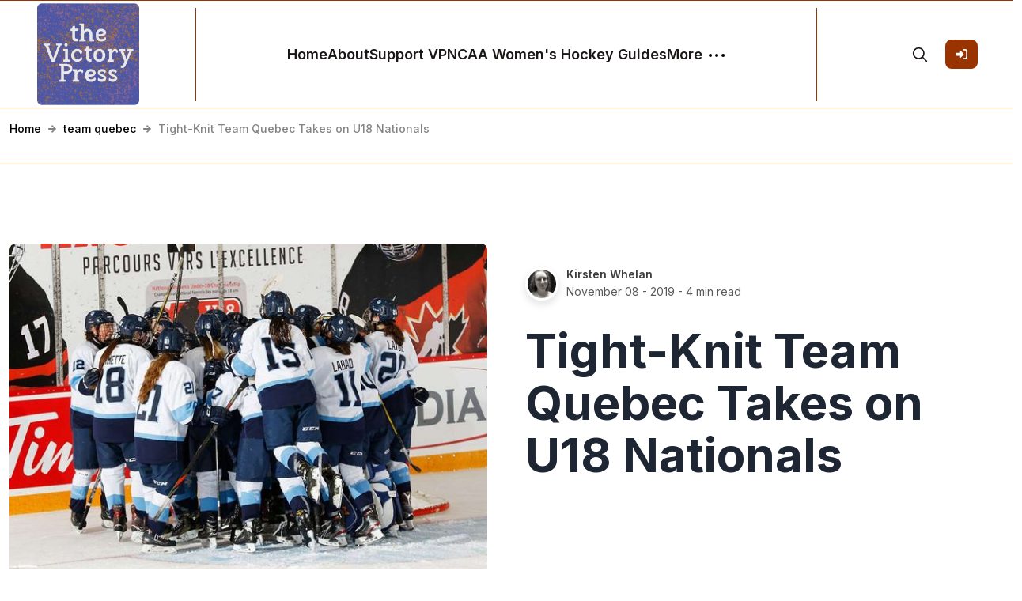

--- FILE ---
content_type: text/html; charset=utf-8
request_url: https://victorypress.org/2019/11/08/tight-knight-team-quebec-takes-on-u18-nationals/
body_size: 12071
content:
<!DOCTYPE html>
<html lang="en">
<head>

    <meta charset="utf-8" />
    <meta http-equiv="X-UA-Compatible" content="IE=edge" />

    <title>Tight-Knit Team Quebec Takes on U18 Nationals</title>
    <meta name="HandheldFriendly" content="True" />
    <meta name="viewport" content="width=device-width, initial-scale=1.0" />

    <link rel="preconnect" href="https://fonts.googleapis.com">
    <link rel="preconnect" href="https://fonts.gstatic.com" crossorigin>
    <link href="https://fonts.googleapis.com/css2?family=Inter:wght@300;400;500;600;700;800;900&display=swap" rel="stylesheet">

    <link rel="stylesheet" type="text/css" href="https://victorypress.org/assets/css/bootstrap.min.css?v=3e6d94a215" />
    <link rel="stylesheet" type="text/css" href="https://victorypress.org/assets/css/tocbot.css?v=3e6d94a215" />
    <link rel="stylesheet" type="text/css" href="https://victorypress.org/assets/css/style.css?v=3e6d94a215" />

    <style>
        :root {
            --theme-color: #993300;
            --theme-shadow-color: #9933001f;
            --header-logo-color: #000;
            --header-bg: #f6f6f6;
            --header-color: #1e2633;
            --heading-color: #1e2633;
            --hero-button: #1e2633;
            --section-padding-lg: 100px 0;
            --section-padding-md: 75px 0;
            --section-padding-sm: 45px 0;
            --body-font: 'Inter', sans-serif;
            --heading-font: 'Inter', sans-serif;
        }
        @media only screen and (max-width: 767px) {
            :root {
                --section-padding-lg: 75px 0;
            }
        }
    </style>

    <style>
        .gh-toc > .toc-list {
            position: relative;
            overflow: hidden;
        }

        .toc-list {
            list-style: none;
        }

        .gh-toc .is-active-link::before {
            background-color: var(--ghost-accent-color); /* Defines TOC accent color based on Accent color set in Ghost Admin */
        } 
</style>

    <link rel="icon" href="https://victorypress.org/content/images/size/w256h256/2023/05/Untitled-4-1.png" type="image/png">
    <link rel="canonical" href="https://victorypress.org/2019/11/08/tight-knight-team-quebec-takes-on-u18-nationals/">
    <meta name="referrer" content="no-referrer-when-downgrade">
    
    <meta property="og:site_name" content="The Victory Press">
    <meta property="og:type" content="article">
    <meta property="og:title" content="Tight-Knit Team Quebec Takes on U18 Nationals">
    <meta property="og:description" content="It&#x27;s the look on the boys&#x27; faces ― first when they dismissed the girls&#x27; team,
then when they got beaten by it ― that stands out most for Laurence Frenette.
She was 12 years old, and part of the first ever all-girls squad to compete in
the renowned Quebec International Pee-Wee Hockey">
    <meta property="og:url" content="https://victorypress.org/2019/11/08/tight-knight-team-quebec-takes-on-u18-nationals/">
    <meta property="og:image" content="https://victorypress.org/content/images/2019/11/2019-nwu18c-nov-05-que-bc-05.jpg">
    <meta property="article:published_time" content="2019-11-08T15:23:07.000Z">
    <meta property="article:modified_time" content="2019-11-09T02:52:36.000Z">
    <meta property="article:tag" content="team quebec">
    <meta property="article:tag" content="équipe québec">
    <meta property="article:tag" content="hockey quebec">
    <meta property="article:tag" content="laurence frenette">
    <meta property="article:tag" content="rebecca morissette">
    <meta property="article:tag" content="Hockey Canada">
    <meta property="article:tag" content="hockey canada u18 national championship">
    
    <meta name="twitter:card" content="summary_large_image">
    <meta name="twitter:title" content="Tight-Knit Team Quebec Takes on U18 Nationals">
    <meta name="twitter:description" content="It&#x27;s the look on the boys&#x27; faces ― first when they dismissed the girls&#x27; team,
then when they got beaten by it ― that stands out most for Laurence Frenette.
She was 12 years old, and part of the first ever all-girls squad to compete in
the renowned Quebec International Pee-Wee Hockey">
    <meta name="twitter:url" content="https://victorypress.org/2019/11/08/tight-knight-team-quebec-takes-on-u18-nationals/">
    <meta name="twitter:image" content="https://victorypress.org/content/images/2019/11/2019-nwu18c-nov-05-que-bc-05.jpg">
    <meta name="twitter:label1" content="Written by">
    <meta name="twitter:data1" content="Kirsten Whelan">
    <meta name="twitter:label2" content="Filed under">
    <meta name="twitter:data2" content="team quebec, équipe québec, hockey quebec, laurence frenette, rebecca morissette, Hockey Canada, hockey canada u18 national championship">
    <meta name="twitter:site" content="@thevictorypress">
    <meta name="twitter:creator" content="@kmtwhelan">
    <meta property="og:image:width" content="960">
    <meta property="og:image:height" content="686">
    
    <script type="application/ld+json">
{
    "@context": "https://schema.org",
    "@type": "Article",
    "publisher": {
        "@type": "Organization",
        "name": "The Victory Press",
        "url": "https://victorypress.org/",
        "logo": {
            "@type": "ImageObject",
            "url": "https://victorypress.org/content/images/2023/05/Untitled-4.png",
            "width": 60,
            "height": 60
        }
    },
    "author": {
        "@type": "Person",
        "name": "Kirsten Whelan",
        "image": {
            "@type": "ImageObject",
            "url": "https://victorypress.org/content/images/2018/01/IMAG41369.jpg",
            "width": 479,
            "height": 479
        },
        "url": "https://victorypress.org/author/kirsten-whelan/",
        "sameAs": [
            "https://x.com/kmtwhelan"
        ]
    },
    "headline": "Tight-Knit Team Quebec Takes on U18 Nationals",
    "url": "https://victorypress.org/2019/11/08/tight-knight-team-quebec-takes-on-u18-nationals/",
    "datePublished": "2019-11-08T15:23:07.000Z",
    "dateModified": "2019-11-09T02:52:36.000Z",
    "image": {
        "@type": "ImageObject",
        "url": "https://victorypress.org/content/images/2019/11/2019-nwu18c-nov-05-que-bc-05.jpg",
        "width": 960,
        "height": 686
    },
    "keywords": "team quebec, équipe québec, hockey quebec, laurence frenette, rebecca morissette, Hockey Canada, hockey canada u18 national championship",
    "description": "It&#x27;s the look on the boys&#x27; faces ― first when they dismissed the girls&#x27; team,\nthen when they got beaten by it ― that stands out most for Laurence Frenette.\nShe was 12 years old, and part of the first ever all-girls squad to compete in\nthe renowned Quebec International Pee-Wee Hockey Tournament. She&#x27;d only ever\nplayed boys hockey to that point, and the event remains one of her fondest\nhockey memories.\n\n&quot;It was just surreal for me,&quot; she recalls. &quot;It was one of my dreams when I was\n12 and when I he",
    "mainEntityOfPage": "https://victorypress.org/2019/11/08/tight-knight-team-quebec-takes-on-u18-nationals/"
}
    </script>

    <meta name="generator" content="Ghost 6.14">
    <link rel="alternate" type="application/rss+xml" title="The Victory Press" href="https://victorypress.org/rss/">
    <script defer src="https://cdn.jsdelivr.net/ghost/portal@~2.57/umd/portal.min.js" data-i18n="true" data-ghost="https://victorypress.org/" data-key="c3b7c6a8bd9421cda1652c60f3" data-api="https://victorypress.ghost.io/ghost/api/content/" data-locale="en" crossorigin="anonymous"></script><style id="gh-members-styles">.gh-post-upgrade-cta-content,
.gh-post-upgrade-cta {
    display: flex;
    flex-direction: column;
    align-items: center;
    font-family: -apple-system, BlinkMacSystemFont, 'Segoe UI', Roboto, Oxygen, Ubuntu, Cantarell, 'Open Sans', 'Helvetica Neue', sans-serif;
    text-align: center;
    width: 100%;
    color: #ffffff;
    font-size: 16px;
}

.gh-post-upgrade-cta-content {
    border-radius: 8px;
    padding: 40px 4vw;
}

.gh-post-upgrade-cta h2 {
    color: #ffffff;
    font-size: 28px;
    letter-spacing: -0.2px;
    margin: 0;
    padding: 0;
}

.gh-post-upgrade-cta p {
    margin: 20px 0 0;
    padding: 0;
}

.gh-post-upgrade-cta small {
    font-size: 16px;
    letter-spacing: -0.2px;
}

.gh-post-upgrade-cta a {
    color: #ffffff;
    cursor: pointer;
    font-weight: 500;
    box-shadow: none;
    text-decoration: underline;
}

.gh-post-upgrade-cta a:hover {
    color: #ffffff;
    opacity: 0.8;
    box-shadow: none;
    text-decoration: underline;
}

.gh-post-upgrade-cta a.gh-btn {
    display: block;
    background: #ffffff;
    text-decoration: none;
    margin: 28px 0 0;
    padding: 8px 18px;
    border-radius: 4px;
    font-size: 16px;
    font-weight: 600;
}

.gh-post-upgrade-cta a.gh-btn:hover {
    opacity: 0.92;
}</style><script async src="https://js.stripe.com/v3/"></script>
    <script defer src="https://cdn.jsdelivr.net/ghost/sodo-search@~1.8/umd/sodo-search.min.js" data-key="c3b7c6a8bd9421cda1652c60f3" data-styles="https://cdn.jsdelivr.net/ghost/sodo-search@~1.8/umd/main.css" data-sodo-search="https://victorypress.ghost.io/" data-locale="en" crossorigin="anonymous"></script>
    
    <link href="https://victorypress.org/webmentions/receive/" rel="webmention">
    <script defer src="/public/cards.min.js?v=3e6d94a215"></script>
    <link rel="stylesheet" type="text/css" href="/public/cards.min.css?v=3e6d94a215">
    <script defer src="/public/member-attribution.min.js?v=3e6d94a215"></script><style>:root {--ghost-accent-color: #993300;}</style>
    <meta name="google-site-verification" content="3v8kCrtDTQ1UyErIamZd5sIOUX0PgDQoynvCaJgyvUE" />
<meta name="cf-2fa-verify" content="80f8b4328928659">
<script>
  var search_api_key = '006a63cd5f30a1d861f3744d98';
</script>
<!-- Global site tag (gtag.js) - Google Analytics -->
<script async src="https://www.googletagmanager.com/gtag/js?id=UA-68498118-1"></script>
<script>
  window.dataLayer = window.dataLayer || [];
  function gtag(){dataLayer.push(arguments);}
  gtag('js', new Date());

  gtag('config', 'UA-68498118-1');
</script>

</head>

<body class="post-template tag-team-quebec tag-equipe-quebec tag-hockey-quebec tag-laurence-frenette tag-rebecca-morissette tag-hockey-canada tag-hockey-canada-u18-national-championship default-layout">
    <div class="site-content">
        

<header class="site-header sticky">
	<div class="header-top-area">
		<div class="container-fluid">
			<div class="row align-items-center">
				<div class="col-6 col-lg-2 order-1 order-lg-0">
					<div class="header-logo-area">
	<div class="desktop-logo d-lg-block">
		<div class="site-branding">
				<a href="https://victorypress.org">
					<img src="https://victorypress.org/content/images/2023/05/Untitled-4.png" alt="The Victory Press" width="135" height="35" />
				</a>
		</div><!-- /.site-branding -->		
	</div>
</div><!-- /.header-logo-area --> 
				</div>

				<div class="col-lg-8 order-lg-1">
					<nav class="navigation">
	<div class="menu-wrapper">
		<div class="menu-content">
			<div class="mainmenu d-flex align-items-center">					
					
<div class="genelia-nav-wrapper"> 
    <ul class="nav desktop-nav">
        <!-- Loop through the navigation items -->
        <li class="nav-home"><a href="https://victorypress.org/">Home</a></li>
        <li class="nav-about"><a href="https://victorypress.org/about/">About</a></li>
        <li class="nav-support-vp"><a href="https://victorypress.org/subscribe-to-the-victory-press/">Support VP</a></li>
        <li class="nav-ncaa-womens-hockey-guides"><a href="https://victorypress.org/victory-press-guides-to-ncaa-womens-hockey/">NCAA Women&#x27;s Hockey Guides</a></li>
        <!-- End the loop -->

        <li class="more-nav-elements">
            <a href="#" class="more-btn">
                <span>More</span>
                <svg role="img" viewBox="0 0 20 4" xmlns="http://www.w3.org/2000/svg"><path d="M2 4A2 2 0 102.001.001 2 2 0 002 4zm8 0a2 2 0 10.001-3.999A2 2 0 0010 4zm8 0a2 2 0 10.001-3.999A2 2 0 0018 4z"></path></svg>
            </a>
            <ul class="auto-nav-more-list">
                    <li class="nav-tags"><a href="https://victorypress.org/tags/">Tags</a></li>
                    <li class="nav-full-post-archive"><a href="https://victorypress.org/archive/">Full Post Archive</a></li>
            </ul>
      </li>
    </ul>

    <div class="mobile-sidebar-menu sidebar-menu">
		<div class="overlaybg"></div>
        <div class="offcanvas">
            <div class="navigation">
                <ul class="mainmenu">
                        <li class="nav-home"><a href="https://victorypress.org/">Home</a></li>
                        <li class="nav-about"><a href="https://victorypress.org/about/">About</a></li>
                        <li class="nav-support-vp"><a href="https://victorypress.org/subscribe-to-the-victory-press/">Support VP</a></li>
                        <li class="nav-ncaa-womens-hockey-guides"><a href="https://victorypress.org/victory-press-guides-to-ncaa-womens-hockey/">NCAA Women&#x27;s Hockey Guides</a></li>
                        <li class="nav-tags"><a href="https://victorypress.org/tags/">Tags</a></li>
                        <li class="nav-full-post-archive"><a href="https://victorypress.org/archive/">Full Post Archive</a></li>
                    
                                    
                    <li class="nav-signin">
                                <a href="#/portal/signin" data-portal="signin">Sign In</a>
                    </li>
                </ul>
            </div>
        </div>
	</div>
</div>
			</div>
		</div> <!-- /.hours-content-->
	</div><!-- /.menu-wrapper -->
</nav> 
				</div>
				
				<div class="col-6 col-lg-2 order-2 order-lg-2">
					<div class="d-flex justify-content-end align-items-center">
        <button class="gh-search-icon" aria-label="search" data-ghost-search style="display: inline-flex; justify-content: center; align-items: center; width: 32px; height: 32px; padding: 0; border: 0; color: inherit; background-color: transparent; cursor: pointer; outline: none;"><svg width="20" height="20" fill="none" viewBox="0 0 24 24"><path d="M14.949 14.949a1 1 0 0 1 1.414 0l6.344 6.344a1 1 0 0 1-1.414 1.414l-6.344-6.344a1 1 0 0 1 0-1.414Z" fill="currentColor"/><path d="M10 3a7 7 0 1 0 0 14 7 7 0 0 0 0-14Zm-9 7a9 9 0 1 1 18 0 9 9 0 0 1-18 0Z" fill="currentColor"/></svg></button>
    


    <div class="header-right-area">
        <div class="hamburger-menus">
            <span></span>
            <span></span>
            <span></span>
        </div>
    </div>

            <a class="gh-head-button button d-none d-lg-block ms-3" href="https://victorypress.org/#/portal/signin"><span>Sign In</span><svg xmlns="http://www.w3.org/2000/svg" viewBox="0 0 512 512"><path d="M217.9 105.9L340.7 228.7c7.2 7.2 11.3 17.1 11.3 27.3s-4.1 20.1-11.3 27.3L217.9 406.1c-6.4 6.4-15 9.9-24 9.9c-18.7 0-33.9-15.2-33.9-33.9l0-62.1L32 320c-17.7 0-32-14.3-32-32l0-64c0-17.7 14.3-32 32-32l128 0 0-62.1c0-18.7 15.2-33.9 33.9-33.9c9 0 17.6 3.6 24 9.9zM352 416l64 0c17.7 0 32-14.3 32-32l0-256c0-17.7-14.3-32-32-32l-64 0c-17.7 0-32-14.3-32-32s14.3-32 32-32l64 0c53 0 96 43 96 96l0 256c0 53-43 96-96 96l-64 0c-17.7 0-32-14.3-32-32s14.3-32 32-32z"/></svg></a>
</div> 
				</div>
			</div>
		</div>
	</div><!-- /.header-top-area -->
</header>
<div class="overlaybg"></div>
<div class="breadcumb-section">
	<div class="container-xxl">
		<ul class="breadcrumb">
			<li class="breadcrumb-item"><a href="https://victorypress.org">Home</a></li>
			<li class="devider"><svg xmlns="http://www.w3.org/2000/svg" viewBox="0 0 448 512"><path d="M190.5 66.9l22.2-22.2c9.4-9.4 24.6-9.4 33.9 0L441 239c9.4 9.4 9.4 24.6 0 33.9L246.6 467.3c-9.4 9.4-24.6 9.4-33.9 0l-22.2-22.2c-9.5-9.5-9.3-25 .4-34.3L311.4 296H24c-13.3 0-24-10.7-24-24v-32c0-13.3 10.7-24 24-24h287.4L190.9 101.2c-9.8-9.3-10-24.8-.4-34.3z"/></svg></li>
			<li class="breadcrumb-item"><a href="/tag/team-quebec/">team quebec</a></li>
			<li class="devider"><svg xmlns="http://www.w3.org/2000/svg" viewBox="0 0 448 512"><path d="M190.5 66.9l22.2-22.2c9.4-9.4 24.6-9.4 33.9 0L441 239c9.4 9.4 9.4 24.6 0 33.9L246.6 467.3c-9.4 9.4-24.6 9.4-33.9 0l-22.2-22.2c-9.5-9.5-9.3-25 .4-34.3L311.4 296H24c-13.3 0-24-10.7-24-24v-32c0-13.3 10.7-24 24-24h287.4L190.9 101.2c-9.8-9.3-10-24.8-.4-34.3z"/></svg></li>
			<li class="breadcrumb-item breadcrumb-current">Tight-Knit Team Quebec Takes on U18 Nationals</li>
		</ul>
	</div>
</div>

<div class="single-wrapper default-layout">
	<div class="post-single-content">
		<article class="single-post post tag-team-quebec tag-equipe-quebec tag-hockey-quebec tag-laurence-frenette tag-rebecca-morissette tag-hockey-canada tag-hockey-canada-u18-national-championship ">

			<div class="blog-single-top">
				<div class="container-xxl">
					<div class="row gx-5">
						<div class="col-lg-6">
							<div class="post-thumbnail-area single-post-thumbnail">
								<figure class="post-thumb">
									<img
										srcset="/content/images/size/w360/2019/11/2019-nwu18c-nov-05-que-bc-05.jpg 300w,
												/content/images/size/w540/2019/11/2019-nwu18c-nov-05-que-bc-05.jpg 400w,
												/content/images/size/w540/2019/11/2019-nwu18c-nov-05-que-bc-05.jpg 500w,
												/content/images/size/w630/2019/11/2019-nwu18c-nov-05-que-bc-05.jpg 600w"
										sizes="(min-width: 1400px) 1400px, 92vw" 
										src="/content/images/size/w2000/2019/11/2019-nwu18c-nov-05-que-bc-05.jpg" 
										alt="Tight-Knit Team Quebec Takes on U18 Nationals" 
									/>
								</figure>
							</div>
						</div>

						<div class="col-lg-6">
							<div class="entry-header">
								<div class="top-meta">
									<div class="left-meta">
										<div class="entry-user">
											<div class="thumb">
												<a href="/author/kirsten-whelan/" class="static-avatar">
													<img class="author-profile-image" src="/content/images/size/w42/2018/01/IMAG41369.jpg" alt="Kirsten Whelan" />
												</a>
											</div>
											<div class="author-list">
												<div class="">
													<a href="/author/kirsten-whelan/">Kirsten Whelan</a>
												</div>
												<div class="">
													<div><time class="byline-meta-date" datetime="Nov-08-2019">November 08 - 2019</time> - 4 min read</div>
												</div>
											</div>
										</div>		
									</div>
								</div>

								<h1 class="entry-title">Tight-Knit Team Quebec Takes on U18 Nationals</h1>
							</div>
						</div>
					</div>
				</div>
			</div>

			<div class="blog-single-bottom">
				<div class="container-xxl">
					<div class="row justify-content-lg-center">
						<div class="col-lg-7 position-relative">
							<div class="gh-content-side">
								<div class="gh-sticky-sidebar">
									<div class="gh-toc">
										<div class="toc-heading"><strong>Tight-Knit Team Quebec Takes on U18 Nationals by <a href="/author/kirsten-whelan/">Kirsten Whelan</a></strong></div>
										<div class="toc"></div>
									</div>
								</div>
							</div>
							<div class="post-details" id="intro">							
								<div class="entry-content">
									<div class="all-contents">
										<!--kg-card-begin: markdown--><p>It's the look on the boys' faces ― first when they dismissed the girls' team, then when they got beaten by it ― that stands out most for Laurence Frenette. She was 12 years old, and part of the first ever all-girls squad to compete in the renowned Quebec International Pee-Wee Hockey Tournament. She'd only ever played boys hockey to that point, and the event remains one of her fondest hockey memories.</p>
<p>&quot;It was just surreal for me,&quot; she recalls. &quot;It was one of my dreams when I was 12 and when I heard that I made the team I was just so excited and was just so proud to have the opportunity to represent Quebec as a girls team.&quot;</p>
<p>&quot;It was really impressive to be there at that age,&quot; agrees teammate Rebecca Morissette. &quot;The crowd, the support, the number of people, the team ― that group of girls playing against guys ― being filmed… it was really special.&quot;</p>
<p>Not quite four years later, the pair are competing at the U18 National Championship, the first players from the now-annual Peewee All-Star Team to represent their province at this level. Following a disappointing finish on home ice in 2017 and a strong silver-medal showing at the Canada Games this past spring, Team Quebec is looking to bring home some hardware.</p>
<p>&quot;We're fast, we're relentless, and we really want to win,&quot; says Morissette of the group. &quot;And we're like a family.&quot;</p>
<p>Indeed, many of the players on Team Quebec have known each other for years, whether through the Hockey Québec program or from playing with and against each other on local teams and in provincial tournaments. It makes for good chemistry, they say, with no real shyness or feeling-out period. And it makes this experience a whole lot of fun.</p>
<p>That last part is crucial, and it's one of the key things they're reminded of when working with the likes of Marie-Philip Poulin and Caroline Ouellette, who coached them on that inaugural peewee team in 2016 and who both players list as role models. They've been able to stay in touch throughout the years, developing a mentor/mentee relationship.</p>
<p>&quot;They always say to never give up and to always work hard,&quot; said Morissette. &quot;And that you have to work hard if you want to get better, but that you also need to have fun ― that's the important thing.&quot;</p>
<!--kg-card-end: markdown--><hr><!--kg-card-begin: markdown--><p>Frenette got her start in hockey at age four after watching her mom play. &quot;I just wanted to do like she did,&quot; she explains. She's risen steadily through the ranks and as the stakes rise, so too has her passion for the sport.</p>
<p>&quot;I've just always been playing hockey for fun,&quot; she says. &quot;I just like it so much, I just want to work hard every day and I'm just trying to get better every day. Hopefully I'll achieve my dreams someday ― we'll see!&quot;</p>
<p>If competing at the Quebec Pee-Wee tournament gave her the chance to be coached by Olympic icons, she's had no shortage of unique opportunities since. Two years later at age 14, she suited up alongside a number of established veterans, including Ouellette, Sarah Vaillancourt, and Julie Chu, for an exhibition showcase against some of the top university teams in the country. Frenette acquitted herself well, finding the back of the net against players more than five years her senior (though her experienced linemates certainly helped).</p>
<p>&quot;They're professionals,&quot; was her biggest take-away. &quot;It's so much fun seeing them before games and being around them and taking some tips from them. They're so focused on the game and so good. Playing with them on the ice, they know what they're doing and they're giving you some tips. You're trying to be as good as them but you know they're Olympians and stuff, so you're just kind of impressed at the same time and just want to keep up with them. It's so fun.&quot;</p>
<p>Morissette, for her part, followed in her dad's footsteps when she picked up the sport as a five-year-old. From that point on she's played for her local girls' association, the Élites de l'Estrie, with which she won the Coupe Dodge provincial championship as a bantam ― a feat they nearly repeated last season in the midget category, as the Stars 55.</p>
<p>In the years since making the peewee squad, Morissette has continued to participate in camps with Poulin and Ouellette, who keeps an eye on her pupils' progress. It's not just the all-star alumnae, either: a handful of Team Quebec's players have helped coach younger kids at Ouellette-Poulin camps, stepping into leadership roles. As a whole, this cohort has had perhaps unprecedented access to their national team heroes, with whom they've developed relationships that extend beyond a single camp or tournament. And while Morissette and Frenette may be the first players to go from peewee all-stars to U18 Nationals, expect many more to follow in their footsteps.</p>
<!--kg-card-end: markdown--><hr><!--kg-card-begin: markdown--><p>The next big move for Morissette will be CÉGEP, and with a few options on the table, she's in the process of finalizing her decision. After that she plans to continue on through university, and hopes to get a shot with the national U18 team.</p>
<p>Frenette, a grade 11 student at Stanstead College, has committed to Clarkson University for 2021, citing the coaching staff, the small campus, rink amenities, and the program's success as what attracted her to the school. Like Morissette, she's taking things one step at a time and has her sights set on a strong university career.</p>
<p>Well before that, though, it's down to business at the National Championship, with a semifinal bout against perennial powerhouse Ontario Red on Friday followed by a medal game on Saturday. And the group will be sure to make the most of its remaining time in Manitoba, taking in a special experience that, as Morissette emphasizes, has been going by very fast.</p>
<p><em>(Photo credit: Dennis Pajot / Hockey Canada Images)</em></p>
<!--kg-card-end: markdown-->
									</div>

									<div class="post-footer">
										<div class="social-network">
    <h6>Share:</h6>
    <ul class="social-share">
        
        <li>
            <a onclick="window.open(this.href, 'pop-up', 'left=20,top=20,width=500,height=500,toolbar=1,resizable=0'); return false;" href="https://twitter.com/share?text=Tight-Knit%20Team%20Quebec%20Takes%20on%20U18%20Nationals&url=https://victorypress.org/2019/11/08/tight-knight-team-quebec-takes-on-u18-nationals/" target="_blank">
                <svg class="svg " viewBox="0 0 24 24" xmlns="http://www.w3.org/2000/svg">
                    <path d="M23.953 4.57a10 10 0 01-2.825.775 4.958 4.958 0 002.163-2.723c-.951.555-2.005.959-3.127 1.184a4.92 4.92 0 00-8.384 4.482C7.69 8.095 4.067 6.13 1.64 3.162a4.822 4.822 0 00-.666 2.475c0 1.71.87 3.213 2.188 4.096a4.904 4.904 0 01-2.228-.616v.06a4.923 4.923 0 003.946 4.827 4.996 4.996 0 01-2.212.085 4.936 4.936 0 004.604 3.417 9.867 9.867 0 01-6.102 2.105c-.39 0-.779-.023-1.17-.067a13.995 13.995 0 007.557 2.209c9.053 0 13.998-7.496 13.998-13.985 0-.21 0-.42-.015-.63A9.935 9.935 0 0024 4.59z"></path>
                </svg>
                <span>Twitter</span>
            </a>
        </li>

        <li>
            <a onclick="window.open(this.href, 'pop-up', 'left=20,top=20,width=500,height=500,toolbar=1,resizable=0'); return false;" href="mailto:?subject=Tight-Knit%20Team%20Quebec%20Takes%20on%20U18%20Nationals&amp;body=https://victorypress.org/2019/11/08/tight-knight-team-quebec-takes-on-u18-nationals/">
                <svg class="svg svg--stroke " viewBox="0 0 24 24" xmlns="http://www.w3.org/2000/svg">
                    <circle cx="12" cy="12" r="4"></circle><path d="M16 8v5a3 3 0 0 0 6 0v-1a10 10 0 1 0-3.92 7.94"></path>
                </svg>
                <span>Email</span>
            </a>
        </li>
        <li>
            <a href="https://victorypress.org/2019/11/08/tight-knight-team-quebec-takes-on-u18-nationals/" data-clipboard-text="https://victorypress.org/2019/11/08/tight-knight-team-quebec-takes-on-u18-nationals/" class="permalink-share"><svg class="svg svg--stroke " viewBox="0 0 24 24" xmlns="http://www.w3.org/2000/svg"><rect x="9" y="9" width="13" height="13" rx="2" ry="2"></rect><path d="M5 15H4a2 2 0 0 1-2-2V4a2 2 0 0 1 2-2h9a2 2 0 0 1 2 2v1"></path></svg>
                <span>Permalink</span>
                <div class="post-shr-item-tooltip">Permalink Copied</div>
            </a>
            <textarea class="post-shr-item-permalink-copy" id="permalink-area" name="permalink-area">https://victorypress.org/2019/11/08/tight-knight-team-quebec-takes-on-u18-nationals/</textarea>
        </li>
    </ul><!-- /.social-share -->
</div>
<script>
    var copyTextareaBtn = document.querySelector('.permalink-share');
    var tooltip = document.querySelector('.post-shr-item-tooltip');
    copyTextareaBtn.addEventListener('click', function(event) {
            event.preventDefault()
        var copyTextarea = document.querySelector('#permalink-area');
        copyTextarea.focus();
        copyTextarea.select();

        try {
            var successful = document.execCommand('copy');
            var msg = successful ? 'successful' : 'unsuccessful';
            tooltip.classList.add('visable');
            console.log('Copying text command was ' + msg);

            setTimeout(function() {
                tooltip.classList.remove('visable');
            }, 2000);
        } catch (err) {
            console.log('Oops, unable to copy');
        }
    });            
</script>

										<h6>Post In:</h6>
										<div class="entry-category">
												<a href="/tag/team-quebec/" class="tag tag- team-quebec">team quebec</a>
												<a href="/tag/equipe-quebec/" class="tag tag- equipe-quebec">équipe québec</a>
												<a href="/tag/hockey-quebec/" class="tag tag- hockey-quebec">hockey quebec</a>
												<a href="/tag/laurence-frenette/" class="tag tag- laurence-frenette">laurence frenette</a>
												<a href="/tag/rebecca-morissette/" class="tag tag- rebecca-morissette">rebecca morissette</a>
												<a href="/tag/hockey-canada/" class="tag tag- hockey-canada">Hockey Canada</a>
												<a href="/tag/hockey-canada-u18-national-championship/" class="tag tag- hockey-canada-u18-national-championship">hockey canada u18 national championship</a>
										</div>
									</div>
								</div>
							</div>
						</div>
					</div>
				</div>
			</div>
			
			<div class="entry-footer">
				<div class="container-xxl">
					<div class="single-post-pagination">
						<div class="row label-pagination">
							<div class="previous-post col-6 text-start">
								<div class="navigation-name">Previous Posts</div>
							</div>
							<div class="next-posts col-6 text-end">
								<div class="navigation-name">Next Posts</div>
							</div>
						</div>
						<div class="row">
							<div class="previous-post col-6">
								<a href="/2019/11/05/on-the-nhls-colossally-false-allyship-origin-story/">
									<div class="pagination-post-wrapper">
										<div class="image-wrapper">
											<img class="post-card-image" src="/content/images/size/w360/2019/11/Screen-Shot-2019-11-04-at-8.31.03-PM.png" loading="lazy" alt="On the NHL&#x27;s Colossally False &quot;Allyship&quot; Origin Story" />
										</div>
										<div class="content-wrapper">
											<div class="post-info">
												<!--./ entry-category -->
												<div class="post-time">
													<span><time datetime="2019-11-04">Nov - 2019</time></span>
												</div>
												<h4 class="pagi-title">On the NHL&#x27;s Colossally False &quot;Allyship&quot; Origin Story</h4>
											</div>
										</div>
									</div>
								</a>
							</div>

							<div class="next-posts col-6">
								<a href="/2019/11/08/ncaa-womens-hockey-what-to-watch-week-8-5/">
									<div class="pagination-post-wrapper">
										<div class="image-wrapper">
											<img class="post-card-image" src="/content/images/size/w360/2019/11/EIFv1ddWkAo7aY4.jpg" loading="lazy" alt="NCAA Women&#x27;s Hockey: What to Watch, Week 8" />
										</div>
										<div class="content-wrapper">
											<div class="post-info">
												<!--./ entry-category -->
												<div class="post-time">
													<span><time datetime="2019-11-08">Nov - 2019</time></span>
												</div>
												<h4 class="pagi-title">NCAA Women&#x27;s Hockey: What to Watch, Week 8</h4>
											</div>
										</div>
									</div>
								</a>
							</div>
						</div>
					</div>
				</div>
			</div>
		</article>
	</div>

	<div class="container-xxl">
		<div id="comments" class="comments-area comments-area">
			
			
		</div>
	</div>

	<div class="related-posts-block">
		<div class="container-xxl">
		</div>
	</div>
</div>



        <footer class="site-footer">
	<div class="footer-widget-area">
		<div class="container-xxl">
			<div class="row">
				<!--~~~~~ Start Widget Location ~~~~~-->
<div class="col-lg-4 col-md-6">
	<aside class="widget bt-location-widget">
		<div class="widget-content">
			<!-- f-logo -->
			<div class="f-logo">
					<a href="https://victorypress.org">
						<img src="https://victorypress.org/content/images/2023/05/Untitled-4.png" alt="The Victory Press" width="135" height="35" />
					</a>
			</div>

			<div class="info-box">
				<p id="about-us-content">the Victory Press is an LLC based in Milwaukee, Wisconsin, United States</p>
			</div>
		</div>
	</aside>
</div>
<!--~./ end location widget ~-->															</div>
		</div>
	</div>
	<!--~./ end footer widgets area ~-->

	<div class="footer-bottom-area">
		<div class="container-xxl">
			<div class="row">
				<div class="col-md-7 bottom-block">
					<div class="text-center text-lg-end">
						<div class="social-content">
    <a href="https://x.com/thevictorypress" target="_blank" rel="noopener"><svg role="img" viewBox="0 0 24 24" xmlns="http://www.w3.org/2000/svg"><path d="M23.954 4.569c-.885.389-1.83.654-2.825.775 1.014-.611 1.794-1.574 2.163-2.723-.951.555-2.005.959-3.127 1.184-.896-.959-2.173-1.559-3.591-1.559-2.717 0-4.92 2.203-4.92 4.917 0 .39.045.765.127 1.124C7.691 8.094 4.066 6.13 1.64 3.161c-.427.722-.666 1.561-.666 2.475 0 1.71.87 3.213 2.188 4.096-.807-.026-1.566-.248-2.228-.616v.061c0 2.385 1.693 4.374 3.946 4.827-.413.111-.849.171-1.296.171-.314 0-.615-.03-.916-.086.631 1.953 2.445 3.377 4.604 3.417-1.68 1.319-3.809 2.105-6.102 2.105-.39 0-.779-.023-1.17-.067 2.189 1.394 4.768 2.209 7.557 2.209 9.054 0 13.999-7.496 13.999-13.986 0-.209 0-.42-.015-.63.961-.689 1.8-1.56 2.46-2.548l-.047-.02z"></path></svg></a>
</div>					</div>
				</div>
				<div class="col-md-5 bottom-block">
					<div class="copyright-text text-center text-lg-start">
							<p><a href="https://victorypress.org">The Victory Press</a> &copy; 2026. All rights reserved.</p>
					</div>
				</div>
			</div>
		</div>
	</div>
	<!--~./ end footer bottom area ~-->
</footer>    </div>

    <!--search overlay content-->
<div class="overlay-content">
    <div class="overlay-close"></div>
    <div class="search-area search-overly  d-flex justify-content-center aligh-items-center flex-column">
        <div class="cus-container">
            <div class="search-input-area d-flex align-items-center">
                <input type="text" id="search-input" class="form-control" placeholder="type your keywords...">
                <small class="esc">ESC</small>
                <span><svg xmlns="http://www.w3.org/2000/svg" viewBox="0 0 512 512"><path d="M505 442.7L405.3 343c-4.5-4.5-10.6-7-17-7H372c27.6-35.3 44-79.7 44-128C416 93.1 322.9 0 208 0S0 93.1 0 208s93.1 208 208 208c48.3 0 92.7-16.4 128-44v16.3c0 6.4 2.5 12.5 7 17l99.7 99.7c9.4 9.4 24.6 9.4 33.9 0l28.3-28.3c9.4-9.4 9.4-24.6.1-34zM208 336c-70.7 0-128-57.2-128-128 0-70.7 57.2-128 128-128 70.7 0 128 57.2 128 128 0 70.7-57.2 128-128 128z"/></svg></span>
                <div class="bar-dismiss"><span class="close-icons"><svg xmlns="http://www.w3.org/2000/svg" viewBox="0 0 320 512"><path d="M310.6 150.6c12.5-12.5 12.5-32.8 0-45.3s-32.8-12.5-45.3 0L160 210.7 54.6 105.4c-12.5-12.5-32.8-12.5-45.3 0s-12.5 32.8 0 45.3L114.7 256 9.4 361.4c-12.5 12.5-12.5 32.8 0 45.3s32.8 12.5 45.3 0L160 301.3 265.4 406.6c12.5 12.5 32.8 12.5 45.3 0s12.5-32.8 0-45.3L205.3 256 310.6 150.6z"/></svg></span></div>
            </div>
            <!-- search result content -->
            <div class="search-result">
                <div class="custom">
                    <h2 class="no-result"><span>0</span> results found in this keyword</h2>
                    <div id="search-full-content"></div>
                </div>
            </div>
        </div>
    </div>
</div>    
    <a href='#top' id='scroll-top' class='topbutton btn-hide'>
        <svg class="progress-circle" width="100%" height="100%" viewBox="-1 -1 102 102">
            <path d="M50,1 a49,49 0 0,1 0,98 a49,49 0 0,1 0,-98"/>
        </svg>
        <svg xmlns="http://www.w3.org/2000/svg" class="icon icon-tabler icon-tabler-arrow-up" width="24" height="24" viewBox="0 0 24 24" stroke-width="1.5" stroke="cuurentColor" fill="none" stroke-linecap="round" stroke-linejoin="round">
            <path stroke="none" d="M0 0h24v24H0z" fill="none"></path>
            <line x1="12" y1="5" x2="12" y2="19"></line>
            <line x1="18" y1="11" x2="12" y2="5"></line>
            <line x1="6" y1="11" x2="12" y2="5"></line>
        </svg>
    </a>

    <script>
        var serachContentApi = "https://victorypress.org/ghost/api/v3/content/posts/?key=" + window.contentApiKey + "&limit=all&fields=id,title,excerpt,feature_image,custom_excerpt,url,published_at&formats=plaintext&include=tags";
        
        var pagination_next_page_number       = '',
            pagination_available_pages_number = '';
    </script>

    <script src="https://victorypress.org/assets/js/jquery.js?v=3e6d94a215"></script>
    <script src="https://victorypress.org/assets/js/plugin.js?v=3e6d94a215"></script>
    <script src="https://victorypress.org/assets/js/fslightbox.js?v=3e6d94a215"></script>
    <script src="https://victorypress.org/assets/js/imagesloaded.pkgd.min.js?v=3e6d94a215"></script>
    <script src="https://victorypress.org/assets/js/isotope.pkgd.min.js?v=3e6d94a215"></script>
    <script src="https://victorypress.org/assets/js/packery-mode.pkgd.min.js?v=3e6d94a215"></script>
    <script src="https://victorypress.org/assets/js/tocbot.min.js?v=3e6d94a215"></script>

    <script src="https://victorypress.org/assets/js/main.js?v=3e6d94a215"></script>

    <script>
        // Parse the URL parameter
        function getParameterByName(name, url) {
            if (!url) url = window.location.href;
            name = name.replace(/[\[\]]/g, "\\$&");
            var regex = new RegExp("[?&]" + name + "(=([^&#]*)|&|#|$)"),
                results = regex.exec(url);
            if (!results) return null;
            if (!results[2]) return '';
            return decodeURIComponent(results[2].replace(/\+/g, " "));
        }

        // Give the parameter a variable name
        var action = getParameterByName('action');
        var success = getParameterByName('success');
        var layouts = getParameterByName('layout');

        // Show 505 Error Page
        if( layouts === '505' ) {
            document.getElementById("error-404").src = '/assets/images/error-505.webp';
        }

        $(document).ready(function () {
            if (action == 'subscribe' && (success === null || success === 'true')) {
                $('body').addClass('subscribe-success');
            }

            if (action == 'subscribe' && success === 'false') {
                $('body').addClass('subscribe-failure');
            }

            $('.subscribe-notification .subscribe-close-button').click(function () {
                $('.subscribe-notification').addClass('close');
            });

            // Reset form on opening subscrion overlay
            $('.subscribe-btn').on('click', function() {
                $('.subscribe-overlay form').removeClass();
                $('.subscribe-email').val('');
            });
        });

        function setCookie(cname, cvalue) {
            const d = new Date();
            d.setTime(d.getTime() + (30 * 24 * 60 * 60 * 1000));
            let expires = "expires="+d.toUTCString();
            document.cookie = cname + "=" + cvalue + ";" + expires + ";path=/";
        }
        
        function getCookie(cname) {
            let name = cname + "=";
            let ca = document.cookie.split(';');
            for(let i = 0; i < ca.length; i++) {
            let c = ca[i];
            while (c.charAt(0) == ' ') {
                c = c.substring(1);
            }
            if (c.indexOf(name) == 0) {
                return c.substring(name.length, c.length);
            }
            }
            return "";
        }

        function delete_cookie(name) {
            document.cookie = name +'=; Path=/; Expires=Thu, 01 Jan 1970 00:00:01 GMT;';
        }


        var get_layout = getCookie('layout_mode');
        if( get_layout == 'dark' || layouts == 'dark' ) {
            document.querySelector('.switcher').classList.add('active');
            document.querySelector('body').classList.add('dark-layout');
        } else {
            document.querySelector('.switcher').classList.remove('active');
            document.querySelector('body').classList.remove('dark-layout');
        }

    </script>
    <script>
        tocbot.init({
            // Where to render the table of contents.
            tocSelector: '.toc',
            // Where to grab the headings to build the table of contents.
            contentSelector: '.post-details',
            // Which headings to grab inside of the contentSelector element.
            headingSelector: 'h1, h2, h3, h4',
        });
    </script>

    
    

    

</body>
</html>
